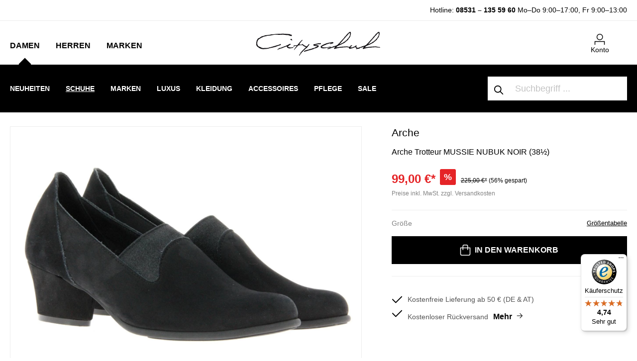

--- FILE ---
content_type: text/javascript
request_url: https://widgets.trustedshops.com/js/X0BBD3FDEDA64B72EBEF03E23FB073E28.js
body_size: 1401
content:
((e,t)=>{const r={shopInfo:{tsId:"X0BBD3FDEDA64B72EBEF03E23FB073E28",name:"cityschuh.com",url:"cityschuh.com",language:"de",targetMarket:"DEU",ratingVariant:"WIDGET",eTrustedIds:{accountId:"acc-5fe7810f-cce6-46e3-94c0-f4c43fd9a2c2",channelId:"chl-8b3eae2c-20d6-4b4c-b393-8654d7cfa619"},buyerProtection:{certificateType:"CLASSIC",certificateState:"PRODUCTION",mainProtectionCurrency:"EUR",classicProtectionAmount:100,maxProtectionDuration:30,plusProtectionAmount:2e4,basicProtectionAmount:100,firstCertified:"2020-01-09 00:00:00"},reviewSystem:{rating:{averageRating:4.74,averageRatingCount:770,overallRatingCount:2588,distribution:{oneStar:26,twoStars:8,threeStars:11,fourStars:49,fiveStars:676}},reviews:[{average:5,buyerStatement:"Lieferung und Ware gut, nur beide Hosen zu groß, daher zurück",rawChangeDate:"2026-01-17T08:13:38.000Z",changeDate:"17.1.2026",transactionDate:"10.1.2026"},{average:5,buyerStatement:"Kurze Lieferzeit,  rücksendeschein dabei,gute telefonische Beratung",rawChangeDate:"2026-01-15T10:39:32.000Z",changeDate:"15.1.2026",transactionDate:"8.1.2026"},{average:5,buyerStatement:"Sehr schneller Versand! Alles super unkompliziert! Einfache Zahlung.",rawChangeDate:"2026-01-14T07:59:17.000Z",changeDate:"14.1.2026",transactionDate:"7.1.2026"}]},features:["SHOP_CONSUMER_MEMBERSHIP","GUARANTEE_RECOG_CLASSIC_INTEGRATION","DISABLE_REVIEWREQUEST_SENDING","MARS_EVENTS","MARS_REVIEWS","MARS_PUBLIC_QUESTIONNAIRE","MARS_QUESTIONNAIRE"],consentManagementType:"OFF",urls:{profileUrl:"https://www.trustedshops.de/bewertung/info_X0BBD3FDEDA64B72EBEF03E23FB073E28.html",profileUrlLegalSection:"https://www.trustedshops.de/bewertung/info_X0BBD3FDEDA64B72EBEF03E23FB073E28.html#legal-info",reviewLegalUrl:"https://help.etrusted.com/hc/de/articles/23970864566162"},contractStartDate:"2019-10-15 00:00:00",shopkeeper:{name:"Cityschuh Christine Klappenberger e.K.",street:"Indlinger Str. 7",country:"DE",city:"Pocking",zip:"94060"},displayVariant:"full",variant:"full",twoLetterCountryCode:"DE"},"process.env":{STAGE:"prod"},externalConfig:{trustbadgeScriptUrl:"https://widgets.trustedshops.com/assets/trustbadge.js",cdnDomain:"widgets.trustedshops.com"},elementIdSuffix:"-98e3dadd90eb493088abdc5597a70810",buildTimestamp:"2026-01-18T05:30:08.875Z",buildStage:"prod"},a=r=>{const{trustbadgeScriptUrl:a}=r.externalConfig;let n=t.querySelector(`script[src="${a}"]`);n&&t.body.removeChild(n),n=t.createElement("script"),n.src=a,n.charset="utf-8",n.setAttribute("data-type","trustbadge-business-logic"),n.onerror=()=>{throw new Error(`The Trustbadge script could not be loaded from ${a}. Have you maybe selected an invalid TSID?`)},n.onload=()=>{e.trustbadge?.load(r)},t.body.appendChild(n)};"complete"===t.readyState?a(r):e.addEventListener("load",(()=>{a(r)}))})(window,document);